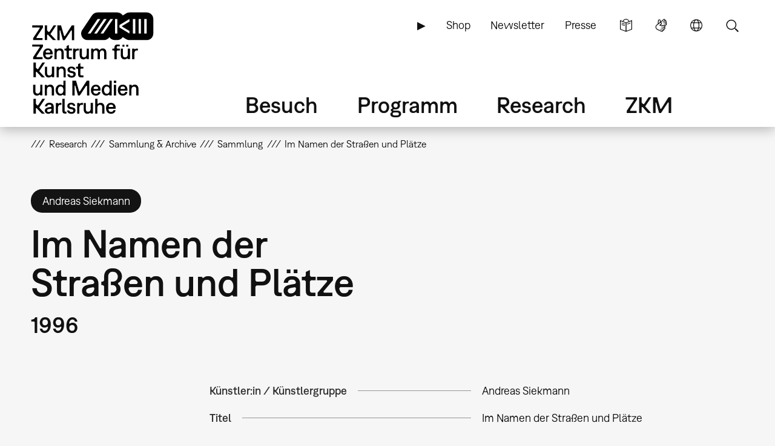

--- FILE ---
content_type: text/html; charset=UTF-8
request_url: https://zkm.de/de/werk/im-namen-der-strassen-und-plaetze
body_size: 10478
content:
<!DOCTYPE html>
<html lang="de" dir="ltr" prefix="og: https://ogp.me/ns#">
  <head>
    <meta charset="utf-8" />
<script>var _paq = _paq || [];(function(){var u=(("https:" == document.location.protocol) ? "https://analytics.zkm.de/" : "http://analytics.zkm.de/");_paq.push(["setSiteId", "5"]);_paq.push(["setTrackerUrl", u+"matomo.php"]);_paq.push(["setDoNotTrack", 1]);_paq.push(["setCustomVariable", 1, "disableCookies", "1", "visit"]);if (!window.matomo_search_results_active) {_paq.push(["trackPageView"]);}_paq.push(["setIgnoreClasses", ["no-tracking","colorbox"]]);_paq.push(["enableLinkTracking"]);var d=document,g=d.createElement("script"),s=d.getElementsByTagName("script")[0];g.type="text/javascript";g.defer=true;g.async=true;g.src=u+"matomo.js";s.parentNode.insertBefore(g,s);})();</script>
<meta name="abstract" content="" />
<link rel="shortlink" href="https://zkm.de/de/node/6303" />
<meta name="robots" content="index, follow" />
<link rel="canonical" href="https://zkm.de/de/werk/im-namen-der-strassen-und-plaetze" />
<meta name="generator" content="Drupal 10 (https://drupal.org)" />
<link rel="apple-touch-icon" sizes="72x72" href="https://zkm.de/themes/custom/zkm/img/icon/zkm_icon_72x72.png" />
<link rel="apple-touch-icon" sizes="76x76" href="https://zkm.de/themes/custom/zkm/img/icon/zkm_icon_76x76.png" />
<link rel="apple-touch-icon" sizes="114x114" href="https://zkm.de/themes/custom/zkm/img/icon/zkm_icon_114x114.png" />
<link rel="apple-touch-icon" sizes="120x120" href="https://zkm.de/themes/custom/zkm/img/icon/zkm_icon_120x120.png" />
<link rel="apple-touch-icon" sizes="144x144" href="https://zkm.de/themes/custom/zkm/img/icon/zkm_icon_144x144.png" />
<link rel="apple-touch-icon" sizes="152x152" href="https://zkm.de/themes/custom/zkm/img/icon/zkm_icon_152x152.png" />
<meta property="og:site_name" content="ZKM" />
<meta property="og:type" content="artwork" />
<meta property="og:url" content="https://zkm.de/de/werk/im-namen-der-strassen-und-plaetze" />
<meta property="og:title" content="Im Namen der Straßen und Plätze" />
<meta property="og:image:url" content="https://zkm.de/themes/custom/zkm/img/icon/zkm-logo-open-graph.png" />
<meta name="twitter:card" content="summary" />
<meta name="twitter:site" content="@zkmkarlsruhe" />
<meta name="twitter:title" content="Im Namen der Straßen und Plätze" />
<meta name="application-name" content="ZKM" />
<meta name="msapplication-tilecolor" content="#FFFFFF" />
<meta name="msapplication-tooltip" content="Forschung, Produktion, Ausstellungen: Das ZKM widmet sich den aktuellen Entwicklungen in Kunst und Gesellschaft in allen Medienformaten und -verfahren." />
<meta name="Generator" content="Drupal 10 (https://www.drupal.org)" />
<meta name="MobileOptimized" content="width" />
<meta name="HandheldFriendly" content="true" />
<meta name="viewport" content="width=device-width, initial-scale=1.0" />
<link rel="icon" href="/themes/custom/zkm/favicon.ico" type="image/vnd.microsoft.icon" />
<link rel="alternate" hreflang="de" href="https://zkm.de/de/werk/im-namen-der-strassen-und-plaetze" />
<link rel="alternate" hreflang="en" href="https://zkm.de/en/artwork/im-namen-der-strassen-und-platze" />

    <title>Im Namen der Straßen und Plätze | ZKM</title>
    <link rel="stylesheet" media="all" href="/sites/default/files/css/css_q1_lIvMbTrHptWXds6sSY9zuGy-O7jFe1iLsaG_x9VM.css?delta=0&amp;language=de&amp;theme=zkm&amp;include=[base64]" />
<link rel="stylesheet" media="all" href="/sites/default/files/css/css_JegBcjDmFBQGF2Y-i3cqEP6rK0o8C1tEPZKp2dSt0F0.css?delta=1&amp;language=de&amp;theme=zkm&amp;include=[base64]" />

    
  </head>
  <body class="path-node path-node-6303 page-node-type-artwork">
    <a href="#main-content" class="visually-hidden focusable skip-link">
      Direkt zum Inhalt
    </a>
    
      <div class="dialog-off-canvas-main-canvas" data-off-canvas-main-canvas>
    <div class="page">




  <div class="page-head">
  <div class="page-head-box-outer">
  <div class="page-head-box-inner">


    <div class="page-head-logo">

              <header class="region region-header">
  <section id="block-sitebranding-3" class="zkm-logo-de block block-system block-system-branding-block">
  <div class="block-box-outer">
  <div class="block-box-inner">

    
        

    
  
  
    <div class="site-logo">
    <a href="/de" title="Startseite" rel="home" class="site-logo"><img src="/themes/custom/zkm/logo.svg" alt="Startseite" /></a>
  </div>
  

  </div>
  </div>
</section><!-- /block -->

</header>
 

      
    </div>

    <div class="page-head-navi">

              <div class="region region-navi-tool">
  <div class="region-box-outer">
  <div class="region-box-inner">
    <section id="block-zkm-toolnavigationde-2" class="block-global-menu-navi-tool ui-menu-control block block-menu navigation menu--navi-tool-de-de" aria-labelledby="block-zkm-toolnavigationde-2-menu">
  <div class="block-box-outer">
  <div class="block-box-inner">

    <header class="block-head">
                  
      <h2 id="block-zkm-toolnavigationde-2-menu">Tool Navigation - DE</h2>
      
    </header>

    <div class="block-body">
      <nav role="navigation">
                    
              <ul class="menu">
                    <li class="menu-item">
        <a href="/de/leichte-sprache" class="language-simple" title="Leichte Sprache (nur in deutsch)" data-drupal-link-system-path="node/57376">Leichte Sprache</a>
              </li>
                <li class="menu-item">
        <a href="/de/gebaerdensprache" class="language-sign" title="Gebärdensprache (nur in deutsch)" data-drupal-link-system-path="node/62380">Gebärdensprache</a>
              </li>
                <li class="menu-item">
        <a href="/de" class="language" title="Sprache" data-ui-menu-link-rel-selector="region-navi-tool-pane" data-ui-menu-link-rel-class="ui-menu-language" data-drupal-link-system-path="&lt;front&gt;">Sprache</a>
              </li>
                <li class="menu-item">
        <a href="/de" class="search" title="Suche" data-ui-menu-link-rel-selector="region-navi-tool-pane" data-ui-menu-link-rel-class="ui-menu-search" data-drupal-link-system-path="&lt;front&gt;">Suche</a>
              </li>
        </ul>
  


            </nav>
    </div>

  </div>
  </div>
</section><!-- /block -->
<section id="block-zkm-linkservicede-2" class="block-global-menu-link-service block block-menu navigation menu--link-service-de-de" aria-labelledby="block-zkm-linkservicede-2-menu">
  <div class="block-box-outer">
  <div class="block-box-inner">

    <header class="block-head">
                  
      <h2 id="block-zkm-linkservicede-2-menu">Link Service DE</h2>
      
    </header>

    <div class="block-body">
      <nav role="navigation">
                    
              <ul class="menu">
                    <li class="menu-item">
        <a href="/de/zkm-digital" title="ZKM digital" data-drupal-link-system-path="node/40421">▶</a>
              </li>
                <li class="menu-item">
        <a href="https://webshop.zkm.de/" title="Shop">Shop</a>
              </li>
                <li class="menu-item">
        <a href="/de/newsletter/subscribe" title="Meldet Euch für unseren Newsletter an!" data-drupal-link-system-path="node/66601">Newsletter</a>
              </li>
                <li class="menu-item">
        <a href="/de/presse" title="Presse" data-drupal-link-system-path="node/3663">Presse</a>
              </li>
        </ul>
  


            </nav>
    </div>

  </div>
  </div>
</section><!-- /block -->

  </div>
  </div>
</div>

      
              <div class="region region-navi-main">
  <div class="region-box-outer">
  <div class="region-box-inner">
    <section id="block-zkm-mainnavigationde" class="block-global-menu-navi-main block block-menu navigation menu--navi-main-de-de" aria-labelledby="block-zkm-mainnavigationde-menu">
  <div class="block-box-outer">
  <div class="block-box-inner">

    <header class="block-head">
                  
      <h2 id="block-zkm-mainnavigationde-menu">Main Navigation - DE</h2>
      
    </header>

    <div class="block-body">
      <nav role="navigation">
                    
              <ul class="menu">
                    <li class="menu-item menu-item--expanded">
        <a href="/de/besuch" title="Alle Infos für Ihren Besuch" data-drupal-link-system-path="node/66766">Besuch</a>
                                <ul class="menu">
                    <li class="menu-item">
        <a href="/de/besuch" title="Alle Infos für Ihren Besuch" data-drupal-link-system-path="node/66766">Übersicht</a>
              </li>
                <li class="menu-item menu-item--expanded">
        <a href="/de/oeffnungszeiten" title="Öffnungszeiten" data-drupal-link-system-path="node/291">Öffnungszeiten</a>
                                <ul class="menu">
                    <li class="menu-item">
        <a href="/de/oeffnungszeiten" title="Öffnungszeiten" data-drupal-link-system-path="node/291">Öffnungszeiten</a>
              </li>
                <li class="menu-item">
        <a href="/de/sonderoeffnungszeiten" title="Sonderöffnungzeiten" data-drupal-link-system-path="node/1762">Sonderöffnungzeiten</a>
              </li>
        </ul>
  
              </li>
                <li class="menu-item menu-item--expanded">
        <a href="/de/eintrittspreise" title="Preise" data-drupal-link-system-path="node/1642">Eintrittspreise</a>
                                <ul class="menu">
                    <li class="menu-item">
        <a href="/de/eintrittspreise" title="Eintrittspreise" data-drupal-link-system-path="node/1642">Eintrittspreise</a>
              </li>
                <li class="menu-item">
        <a href="/de/jahreskarten" title="Jahreskarten" data-drupal-link-system-path="node/1895">Jahreskarten</a>
              </li>
                <li class="menu-item">
        <a href="/de/museums-pass" title="Museums-Pass" data-drupal-link-system-path="node/1904">Museums-Pass</a>
              </li>
        </ul>
  
              </li>
                <li class="menu-item">
        <a href="/de/anfahrt" title="Anfahrt und Parken" data-drupal-link-system-path="node/1630">Anfahrt und Parken</a>
              </li>
                <li class="menu-item menu-item--expanded">
        <a href="/de/vor-ort" title="Vor Ort" data-drupal-link-system-path="node/3607">Vor Ort</a>
                                <ul class="menu">
                    <li class="menu-item">
        <a href="/de/vor-ort" title="Vor Ort" data-drupal-link-system-path="node/3607">Vor Ort</a>
              </li>
                <li class="menu-item">
        <a href="/de/gastronomie" title="Gastronomie" data-drupal-link-system-path="node/1645">Gastronomie</a>
              </li>
                <li class="menu-item">
        <a href="/de/zkm-shop" title="ZKM Shop" data-drupal-link-system-path="node/3210">ZKM Shop</a>
              </li>
                <li class="menu-item">
        <a href="/de/bibliothek" title="Bibliothek" data-drupal-link-system-path="node/1740">Bibliothek</a>
              </li>
                <li class="menu-item">
        <a href="/de/medialounge" title="Medialounge" data-drupal-link-system-path="node/1737">Medialounge</a>
              </li>
        </ul>
  
              </li>
                <li class="menu-item menu-item--expanded">
        <a href="/de/barrierefreiheit" title="Barrierefreiheit" data-drupal-link-system-path="node/69320">Barrierefreiheit</a>
                                <ul class="menu">
                    <li class="menu-item">
        <a href="/de/barrierefreiheit" title="Barrierefreiheit" data-drupal-link-system-path="node/69320">Barrierefreiheit</a>
              </li>
                <li class="menu-item">
        <a href="/de/barrierefreie-wegfuehrung" title="Wegführung" data-drupal-link-system-path="node/1627">Barrierefreie Wegführung</a>
              </li>
                <li class="menu-item">
        <a href="/de/leichte-sprache" title="Leichte Sprache" data-drupal-link-system-path="node/57376">Leichte Sprache</a>
              </li>
                <li class="menu-item">
        <a href="/de/gebaerdensprache" title="Gebärdensprache" data-drupal-link-system-path="node/62380">Gebärdensprache</a>
              </li>
        </ul>
  
              </li>
        </ul>
  
              </li>
                <li class="menu-item menu-item--expanded">
        <a href="/de/programm" title="Programm" data-drupal-link-system-path="node/265">Programm</a>
                                <ul class="menu">
                    <li class="menu-item">
        <a href="/de/programm" title="Übersicht" data-drupal-link-system-path="node/265">Übersicht</a>
              </li>
                <li class="menu-item menu-item--expanded">
        <a href="/de/ausstellungen" title="Ausstellungen" data-drupal-link-system-path="node/40307">Ausstellungen</a>
                                <ul class="menu">
                    <li class="menu-item">
        <a href="/de/ausstellungen" title="Ausstellungen" data-drupal-link-system-path="node/40307">Ausstellungen</a>
              </li>
                <li class="menu-item">
        <a href="/de/zkm-international" title="ZKM international" data-drupal-link-system-path="node/3313">ZKM international</a>
              </li>
        </ul>
  
              </li>
                <li class="menu-item">
        <a href="/de/veranstaltungen" title="Veranstaltungen" data-drupal-link-system-path="node/1639">Veranstaltungen</a>
              </li>
                <li class="menu-item menu-item--expanded">
        <a href="/de/fuehrungen-workshops" title="Führungen &amp; Workshops" data-drupal-link-system-path="node/2879">Führungen &amp; Workshops</a>
                                <ul class="menu">
                    <li class="menu-item">
        <a href="/de/fuehrungen-workshops" title="Öffentliches Programm" data-drupal-link-system-path="node/2879">Führungen &amp; Workshops</a>
              </li>
                <li class="menu-item">
        <a href="/de/fuehrungen-workshops-buchung" title="Führungen &amp; Workshops buchen" data-drupal-link-system-path="node/66991">Führungen &amp; Workshops buchen</a>
              </li>
                <li class="menu-item">
        <a href="/de/fuehrungen-workshops-kindergarten" title="Kindergarten" data-drupal-link-system-path="node/1699">Kindergarten</a>
              </li>
                <li class="menu-item">
        <a href="/de/fuehrungen-workshops-schule" title="Schule" data-drupal-link-system-path="node/4894">Schule</a>
              </li>
        </ul>
  
              </li>
                <li class="menu-item">
        <a href="/de/useum" title="USEUM" data-drupal-link-system-path="node/68039">USEUM</a>
              </li>
                <li class="menu-item">
        <a href="/de/kalender" title="Kalender" data-drupal-link-system-path="node/3589">Kalender</a>
              </li>
                <li class="menu-item">
        <a href="/de/zkm-digital" title="Digitales Angebot" data-drupal-link-system-path="node/40421">Digitales Angebot</a>
              </li>
        </ul>
  
              </li>
                <li class="menu-item menu-item--expanded">
        <a href="/de/research" title="Research" data-drupal-link-system-path="node/270">Research</a>
                                <ul class="menu">
                    <li class="menu-item">
        <a href="/de/research" title="Einstieg" data-drupal-link-system-path="node/270">Übersicht</a>
              </li>
                <li class="menu-item menu-item--expanded">
        <a href="/de/sammlung-archive" class="ui-menu-main-navi-collection" title="Sammlung &amp; Archive" data-drupal-link-system-path="node/273">Sammlung &amp; Archive</a>
                                <ul class="menu">
                    <li class="menu-item">
        <a href="/de/sammlung-archive" title="Übersicht" data-drupal-link-system-path="node/273">Übersicht</a>
              </li>
                <li class="menu-item">
        <a href="/de/sammlung" title="Sammlung" data-drupal-link-system-path="node/3598">Sammlung</a>
              </li>
                <li class="menu-item">
        <a href="/de/archive" title="Archive" data-drupal-link-system-path="node/3701">Archive</a>
              </li>
                <li class="menu-item">
        <a href="/de/personen" title="Personen" data-drupal-link-system-path="node/3610">Personen</a>
              </li>
        </ul>
  
              </li>
                <li class="menu-item menu-item--expanded">
        <a href="/de/hertzlab" title="Künstlerische Forschung" data-drupal-link-system-path="node/3645">Künstlerische Forschung</a>
                                <ul class="menu">
                    <li class="menu-item">
        <a href="/de/gastkuenstlerinnen-im-zkm-hertzlab" title="Gastkünstler:innen &amp; -wissenschaftler:innen" data-drupal-link-system-path="node/306">Humans-in-Residence</a>
              </li>
                <li class="menu-item">
        <a href="/de/open-calls" title="Open Calls" data-drupal-link-system-path="node/4097">Open Calls</a>
              </li>
        </ul>
  
              </li>
                <li class="menu-item">
        <a href="/de/bibliothek" title="Bibliothek" data-drupal-link-system-path="node/1740">Bibliothek</a>
              </li>
                <li class="menu-item">
        <a href="/de/publikationen" title="Publikationen" data-drupal-link-system-path="node/3613">Publikationen</a>
              </li>
                <li class="menu-item">
        <a href="/de/video-audio" title="Video &amp; Audio" data-drupal-link-system-path="node/3627">Video &amp; Audio</a>
              </li>
                <li class="menu-item">
        <a href="/de/leitbild-der-museumskommunikation" title="Bildung &amp; Vermittlung" data-drupal-link-system-path="node/3707">Bildung &amp; Vermittlung</a>
              </li>
                <li class="menu-item">
        <a href="/de/projekte" title="Aktuelle Projekte" data-drupal-link-system-path="node/297">Aktuelle Projekte</a>
              </li>
                <li class="menu-item">
        <a href="/de/themen" title="Schwerpunkte" data-drupal-link-system-path="node/294">Schwerpunkte</a>
              </li>
        </ul>
  
              </li>
                <li class="menu-item menu-item--expanded">
        <a href="/de/das-zkm" title="Über das ZKM" data-drupal-link-system-path="node/276">ZKM</a>
                                <ul class="menu">
                    <li class="menu-item menu-item--expanded">
        <a href="/de/das-zkm" title="Mission" data-drupal-link-system-path="node/276">Übersicht</a>
                                <ul class="menu">
                    <li class="menu-item">
        <a href="/de/entstehung-philosophie" title="Entstehung &amp; Philosophie" data-drupal-link-system-path="node/540">Entstehung &amp; Philosophie</a>
              </li>
                <li class="menu-item">
        <a href="/de/organisation" title="Organisation" data-drupal-link-system-path="node/3604">Organisation</a>
              </li>
        </ul>
  
              </li>
                <li class="menu-item">
        <a href="/de/haltung" title="Unsere Haltung" data-drupal-link-system-path="node/67527">Unsere Haltung</a>
              </li>
                <li class="menu-item">
        <a href="/de/team" title="Team" data-drupal-link-system-path="node/66001">Team</a>
              </li>
                <li class="menu-item">
        <a href="/de/kontakte" title="Kontakte" data-drupal-link-system-path="node/312">Kontakte</a>
              </li>
                <li class="menu-item">
        <a href="/de/jobs" title="Stellenangebote" data-drupal-link-system-path="node/1618">Jobs</a>
              </li>
                <li class="menu-item">
        <a href="/de/ausschreibungen" title="Ausschreibungen" data-drupal-link-system-path="node/2187">Ausschreibungen</a>
              </li>
                <li class="menu-item">
        <a href="/de/presse" title="Presse" data-drupal-link-system-path="node/3663">Presse</a>
              </li>
                <li class="menu-item">
        <a href="/de/standort-vermietung" title="Standort &amp; Vermietung" data-drupal-link-system-path="node/1615">Standort &amp; Vermietung</a>
              </li>
                <li class="menu-item menu-item--expanded">
        <a href="/de/partner" title="Fördern" data-drupal-link-system-path="node/1609">Fördern</a>
                                <ul class="menu">
                    <li class="menu-item">
        <a href="/de/partner" title="Partner &amp; Sponsoren" data-drupal-link-system-path="node/1609">Partner &amp; Sponsoren</a>
              </li>
                <li class="menu-item">
        <a href="/de/foerdergesellschaft-zkm-hfg-ev" title="Fördergesellschaft" data-drupal-link-system-path="node/1612">Fördergesellschaft</a>
              </li>
        </ul>
  
              </li>
        </ul>
  
              </li>
        </ul>
  


            </nav>
    </div>

  </div>
  </div>
</section><!-- /block -->

  </div>
  </div>
</div>

      
              <div class="region region-navi-mobl">
  <div class="region-box-outer">
  <div class="region-box-inner">
    <section id="block-zkm-mobilenavigationde" class="block-global-menu-navi-mobl ui-menu-control block block-menu navigation menu--navi-mobl-de-de" aria-labelledby="block-zkm-mobilenavigationde-menu">
  <div class="block-box-outer">
  <div class="block-box-inner">

    <header class="block-head">
                  
      <h2 id="block-zkm-mobilenavigationde-menu">Mobile Navigation DE</h2>
      
    </header>

    <div class="block-body">
      <nav role="navigation">
                    
              <ul class="menu">
                    <li class="menu-item">
        <a href="/de" title="Menü öffnen" data-ui-menu-link-rel-selector="region-navi-mobl-pane" data-ui-menu-link-rel-class="ui-menu-navi-main-mobl" data-ui-menu-click-behaviour="return-false" data-drupal-link-system-path="&lt;front&gt;">Menü</a>
              </li>
        </ul>
  


            </nav>
    </div>

  </div>
  </div>
</section><!-- /block -->

  </div>
  </div>
</div>

      
    </div>

  </div>  </div>  </div>



  <div class="page-neck">
  <div class="page-neck-box-outer">
  <div class="page-neck-box-inner">


    

          <div class="region region-navi-tool-pane">
  <div class="region-box-outer">
  <div class="region-box-inner">
    <section class="language-switcher-language-url ui-menu-language block block-language block-language-blocklanguage-interface" id="block-languageswitcher" role="navigation">
  <div class="block-box-outer">
  <div class="block-box-inner">

    
        <header class="block-head">
      <h2>Language switcher</h2>
    </header>
        

        <div class="block-body">
      <ul class="links"><li hreflang="de" data-drupal-link-system-path="node/6303" class="is-active" aria-current="page"><a href="/de/werk/im-namen-der-strassen-und-plaetze" class="language-link is-active" title="Sprache wechseln: Deutsch" hreflang="de" data-drupal-link-system-path="node/6303" aria-current="page">Sprache wechseln: Deutsch</a></li><li hreflang="en" data-drupal-link-system-path="node/6303"><a href="/en/artwork/im-namen-der-strassen-und-platze" class="language-link" title="Change Language: English" hreflang="en" data-drupal-link-system-path="node/6303">Change Language: English</a></li></ul>
    </div>
    
  </div>
  </div>
</section><!-- /block -->
<section id="block-zkm-infonavigationde" class="block-global-head-less ui-menu-language block-menu-navi-info block block-menu navigation menu--navi-info-de-de" aria-labelledby="block-zkm-infonavigationde-menu">
  <div class="block-box-outer">
  <div class="block-box-inner">

    <header class="block-head">
                  
      <h2 id="block-zkm-infonavigationde-menu">Info Navigation - DE</h2>
      
    </header>

    <div class="block-body">
      <nav role="navigation">
                    
              <ul class="menu">
                    <li class="menu-item">
        <a href="/de/bienvenue-au-zkm-karlsruhe" data-drupal-link-system-path="node/67533">Bienvenue au ZKM</a>
              </li>
        </ul>
  


            </nav>
    </div>

  </div>
  </div>
</section><!-- /block -->
<section class="bs-views-filter-block-site-index-form ui-menu-search block-global-head-less block block-bs-views-filter block-bs-views-filter-site-index-block" data-drupal-selector="bs-views-filter-block-site-index-form" id="block-bsviewsfiltersiteindexblock">
  <div class="block-box-outer">
  <div class="block-box-inner">

    
        <header class="block-head">
      <h2>Site Search</h2>
    </header>
        

        <div class="block-body">
      <form action="/de/werk/im-namen-der-strassen-und-plaetze" method="post" id="bs-views-filter-block-site-index-form" accept-charset="UTF-8">
  <div class="js-form-item form-item js-form-type-textfield form-type-textfield js-form-item-search-api-fulltext form-item-search-api-fulltext">
      <label for="edit-search-api-fulltext" class="js-form-required form-required">Volltextsuche</label>
        <input placeholder="Webseite durchsuchen..." data-drupal-selector="edit-search-api-fulltext" type="text" id="edit-search-api-fulltext" name="search_api_fulltext" value="" size="60" maxlength="128" class="form-text required" required="required" aria-required="true" />

        </div>
<input autocomplete="off" data-drupal-selector="form-q3rsxoplvnkbdm88-5szn-9hiunjhl2nz8kpyvowjz0" type="hidden" name="form_build_id" value="form-Q3RSXOPLVNkBDM88_5Szn_9HIunjhl2Nz8kPYVoWJZ0" />
<input data-drupal-selector="edit-bs-views-filter-block-site-index-form" type="hidden" name="form_id" value="bs_views_filter_block_site_index_form" />
<input data-drupal-selector="edit-honeypot-time" type="hidden" name="honeypot_time" value="6cdDf4nt3gZGmfmasBDBXd6ItCUbVMomJbNEpZCUoOQ" />
<div data-drupal-selector="edit-actions" class="form-actions js-form-wrapper form-wrapper" id="edit-actions"><input data-drupal-selector="edit-submit" type="submit" id="edit-submit" name="op" value="Suche" class="button js-form-submit form-submit" />
</div>
<div class="url-textfield js-form-wrapper form-wrapper" style="display: none !important;"><div class="js-form-item form-item js-form-type-textfield form-type-textfield js-form-item-url form-item-url">
      <label for="edit-url">Bitte dieses Feld leer lassen</label>
        <input autocomplete="off" data-drupal-selector="edit-url" type="text" id="edit-url" name="url" value="" size="20" maxlength="128" class="form-text" />

        </div>
</div>

</form>

    </div>
    
  </div>
  </div>
</section><!-- /block -->

  </div>
  </div>
</div>

    

    

          <div class="region region-navi-mobl-pane">
  <div class="region-box-outer">
  <div class="region-box-inner">
    <section id="block-zkm-toolnavigationde" class="block-global-menu-navi-tool ui-menu-navi-main-mobl ui-menu-control block block-menu navigation menu--navi-tool-de-de" aria-labelledby="block-zkm-toolnavigationde-menu">
  <div class="block-box-outer">
  <div class="block-box-inner">

    <header class="block-head">
                  
      <h2 id="block-zkm-toolnavigationde-menu">Tool Navigation - DE</h2>
      
    </header>

    <div class="block-body">
      <nav role="navigation">
                    
              <ul class="menu">
                    <li class="menu-item">
        <a href="/de/leichte-sprache" class="language-simple" title="Leichte Sprache (nur in deutsch)" data-drupal-link-system-path="node/57376">Leichte Sprache</a>
              </li>
                <li class="menu-item">
        <a href="/de/gebaerdensprache" class="language-sign" title="Gebärdensprache (nur in deutsch)" data-drupal-link-system-path="node/62380">Gebärdensprache</a>
              </li>
                <li class="menu-item">
        <a href="/de" class="language" title="Sprache" data-ui-menu-link-rel-selector="region-navi-tool-pane" data-ui-menu-link-rel-class="ui-menu-language" data-drupal-link-system-path="&lt;front&gt;">Sprache</a>
              </li>
                <li class="menu-item">
        <a href="/de" class="search" title="Suche" data-ui-menu-link-rel-selector="region-navi-tool-pane" data-ui-menu-link-rel-class="ui-menu-search" data-drupal-link-system-path="&lt;front&gt;">Suche</a>
              </li>
        </ul>
  


            </nav>
    </div>

  </div>
  </div>
</section><!-- /block -->
<section id="block-zkm-linkservicede" class="block-global-menu-link-service ui-menu-navi-main-mobl block block-menu navigation menu--link-service-de-de" aria-labelledby="block-zkm-linkservicede-menu">
  <div class="block-box-outer">
  <div class="block-box-inner">

    <header class="block-head">
                  
      <h2 id="block-zkm-linkservicede-menu">Link Service DE</h2>
      
    </header>

    <div class="block-body">
      <nav role="navigation">
                    
              <ul class="menu">
                    <li class="menu-item">
        <a href="/de/zkm-digital" title="ZKM digital" data-drupal-link-system-path="node/40421">▶</a>
              </li>
                <li class="menu-item">
        <a href="https://webshop.zkm.de/" title="Shop">Shop</a>
              </li>
                <li class="menu-item">
        <a href="/de/newsletter/subscribe" title="Meldet Euch für unseren Newsletter an!" data-drupal-link-system-path="node/66601">Newsletter</a>
              </li>
                <li class="menu-item">
        <a href="/de/presse" title="Presse" data-drupal-link-system-path="node/3663">Presse</a>
              </li>
        </ul>
  


            </nav>
    </div>

  </div>
  </div>
</section><!-- /block -->
<section id="block-zkm-mainnavigationde-2" class="block-global-menu-navi-main-mobl ui-menu-navi-main-mobl block block-menu navigation menu--navi-main-de-de" aria-labelledby="block-zkm-mainnavigationde-2-menu">
  <div class="block-box-outer">
  <div class="block-box-inner">

    <header class="block-head">
                  
      <h2 id="block-zkm-mainnavigationde-2-menu">Main Navigation - DE</h2>
      
    </header>

    <div class="block-body">
      <nav role="navigation">
                    
              <ul class="menu">
                    <li class="menu-item menu-item--expanded">
        <a href="/de/besuch" title="Alle Infos für Ihren Besuch" data-drupal-link-system-path="node/66766">Besuch</a>
                                <ul class="menu">
                    <li class="menu-item">
        <a href="/de/besuch" title="Alle Infos für Ihren Besuch" data-drupal-link-system-path="node/66766">Übersicht</a>
              </li>
                <li class="menu-item menu-item--collapsed">
        <a href="/de/oeffnungszeiten" title="Öffnungszeiten" data-drupal-link-system-path="node/291">Öffnungszeiten</a>
              </li>
                <li class="menu-item menu-item--collapsed">
        <a href="/de/eintrittspreise" title="Preise" data-drupal-link-system-path="node/1642">Eintrittspreise</a>
              </li>
                <li class="menu-item">
        <a href="/de/anfahrt" title="Anfahrt und Parken" data-drupal-link-system-path="node/1630">Anfahrt und Parken</a>
              </li>
                <li class="menu-item menu-item--expanded">
        <a href="/de/vor-ort" title="Vor Ort" data-drupal-link-system-path="node/3607">Vor Ort</a>
                                <ul class="menu">
                    <li class="menu-item">
        <a href="/de/vor-ort" title="Vor Ort" data-drupal-link-system-path="node/3607">Vor Ort</a>
              </li>
                <li class="menu-item">
        <a href="/de/gastronomie" title="Gastronomie" data-drupal-link-system-path="node/1645">Gastronomie</a>
              </li>
                <li class="menu-item">
        <a href="/de/zkm-shop" title="ZKM Shop" data-drupal-link-system-path="node/3210">ZKM Shop</a>
              </li>
                <li class="menu-item">
        <a href="/de/bibliothek" title="Bibliothek" data-drupal-link-system-path="node/1740">Bibliothek</a>
              </li>
                <li class="menu-item">
        <a href="/de/medialounge" title="Medialounge" data-drupal-link-system-path="node/1737">Medialounge</a>
              </li>
        </ul>
  
              </li>
                <li class="menu-item menu-item--collapsed">
        <a href="/de/barrierefreiheit" title="Barrierefreiheit" data-drupal-link-system-path="node/69320">Barrierefreiheit</a>
              </li>
        </ul>
  
              </li>
                <li class="menu-item menu-item--expanded">
        <a href="/de/programm" title="Programm" data-drupal-link-system-path="node/265">Programm</a>
                                <ul class="menu">
                    <li class="menu-item">
        <a href="/de/programm" title="Übersicht" data-drupal-link-system-path="node/265">Übersicht</a>
              </li>
                <li class="menu-item menu-item--collapsed">
        <a href="/de/ausstellungen" title="Ausstellungen" data-drupal-link-system-path="node/40307">Ausstellungen</a>
              </li>
                <li class="menu-item">
        <a href="/de/veranstaltungen" title="Veranstaltungen" data-drupal-link-system-path="node/1639">Veranstaltungen</a>
              </li>
                <li class="menu-item menu-item--collapsed">
        <a href="/de/fuehrungen-workshops" title="Führungen &amp; Workshops" data-drupal-link-system-path="node/2879">Führungen &amp; Workshops</a>
              </li>
                <li class="menu-item">
        <a href="/de/useum" title="USEUM" data-drupal-link-system-path="node/68039">USEUM</a>
              </li>
                <li class="menu-item">
        <a href="/de/kalender" title="Kalender" data-drupal-link-system-path="node/3589">Kalender</a>
              </li>
                <li class="menu-item">
        <a href="/de/zkm-digital" title="Digitales Angebot" data-drupal-link-system-path="node/40421">Digitales Angebot</a>
              </li>
        </ul>
  
              </li>
                <li class="menu-item menu-item--expanded">
        <a href="/de/research" title="Research" data-drupal-link-system-path="node/270">Research</a>
                                <ul class="menu">
                    <li class="menu-item">
        <a href="/de/research" title="Einstieg" data-drupal-link-system-path="node/270">Übersicht</a>
              </li>
                <li class="menu-item menu-item--expanded">
        <a href="/de/sammlung-archive" class="ui-menu-main-navi-collection" title="Sammlung &amp; Archive" data-drupal-link-system-path="node/273">Sammlung &amp; Archive</a>
                                <ul class="menu">
                    <li class="menu-item">
        <a href="/de/sammlung-archive" title="Übersicht" data-drupal-link-system-path="node/273">Übersicht</a>
              </li>
                <li class="menu-item">
        <a href="/de/sammlung" title="Sammlung" data-drupal-link-system-path="node/3598">Sammlung</a>
              </li>
                <li class="menu-item">
        <a href="/de/archive" title="Archive" data-drupal-link-system-path="node/3701">Archive</a>
              </li>
                <li class="menu-item">
        <a href="/de/personen" title="Personen" data-drupal-link-system-path="node/3610">Personen</a>
              </li>
        </ul>
  
              </li>
                <li class="menu-item menu-item--collapsed">
        <a href="/de/hertzlab" title="Künstlerische Forschung" data-drupal-link-system-path="node/3645">Künstlerische Forschung</a>
              </li>
                <li class="menu-item">
        <a href="/de/bibliothek" title="Bibliothek" data-drupal-link-system-path="node/1740">Bibliothek</a>
              </li>
                <li class="menu-item">
        <a href="/de/publikationen" title="Publikationen" data-drupal-link-system-path="node/3613">Publikationen</a>
              </li>
                <li class="menu-item">
        <a href="/de/video-audio" title="Video &amp; Audio" data-drupal-link-system-path="node/3627">Video &amp; Audio</a>
              </li>
                <li class="menu-item">
        <a href="/de/leitbild-der-museumskommunikation" title="Bildung &amp; Vermittlung" data-drupal-link-system-path="node/3707">Bildung &amp; Vermittlung</a>
              </li>
                <li class="menu-item">
        <a href="/de/projekte" title="Aktuelle Projekte" data-drupal-link-system-path="node/297">Aktuelle Projekte</a>
              </li>
                <li class="menu-item">
        <a href="/de/themen" title="Schwerpunkte" data-drupal-link-system-path="node/294">Schwerpunkte</a>
              </li>
        </ul>
  
              </li>
                <li class="menu-item menu-item--expanded">
        <a href="/de/das-zkm" title="Über das ZKM" data-drupal-link-system-path="node/276">ZKM</a>
                                <ul class="menu">
                    <li class="menu-item menu-item--collapsed">
        <a href="/de/das-zkm" title="Mission" data-drupal-link-system-path="node/276">Übersicht</a>
              </li>
                <li class="menu-item">
        <a href="/de/haltung" title="Unsere Haltung" data-drupal-link-system-path="node/67527">Unsere Haltung</a>
              </li>
                <li class="menu-item">
        <a href="/de/team" title="Team" data-drupal-link-system-path="node/66001">Team</a>
              </li>
                <li class="menu-item">
        <a href="/de/kontakte" title="Kontakte" data-drupal-link-system-path="node/312">Kontakte</a>
              </li>
                <li class="menu-item">
        <a href="/de/jobs" title="Stellenangebote" data-drupal-link-system-path="node/1618">Jobs</a>
              </li>
                <li class="menu-item">
        <a href="/de/ausschreibungen" title="Ausschreibungen" data-drupal-link-system-path="node/2187">Ausschreibungen</a>
              </li>
                <li class="menu-item">
        <a href="/de/presse" title="Presse" data-drupal-link-system-path="node/3663">Presse</a>
              </li>
                <li class="menu-item">
        <a href="/de/standort-vermietung" title="Standort &amp; Vermietung" data-drupal-link-system-path="node/1615">Standort &amp; Vermietung</a>
              </li>
                <li class="menu-item menu-item--collapsed">
        <a href="/de/partner" title="Fördern" data-drupal-link-system-path="node/1609">Fördern</a>
              </li>
        </ul>
  
              </li>
        </ul>
  


            </nav>
    </div>

  </div>
  </div>
</section><!-- /block -->

  </div>
  </div>
</div>

    

  </div>  </div>  </div>



  <div class="page-body">
  <div class="page-body-box-outer">
  <div class="page-body-box-inner">


          <div class="region region-navi-path">
  <div class="region-box-outer">
  <div class="region-box-inner">
    <section class="views-element-container block block-views block-views-blocknode-breadcrumb-global-block-1" id="block-zkm-views-block-node-breadcrumb-global-block-1">
  <div class="block-box-outer">
  <div class="block-box-inner">

    
        

        <div class="block-body">
      <div><div class="view view-node-breadcrumb-global view-id-node_breadcrumb_global view-display-id-block_1 js-view-dom-id-c1e2af830a96819c7b6fde43b6455e01524f4cf3850324d8f677e0ec4d694997">
  
    
      
      <div class="view-content">
      
<nav class="breadcrumb" role="navigation" aria-labelledby="system-breadcrumb">
  
          <ol itemscope itemtype="https://schema.org/BreadcrumbList">
<li itemprop="itemListElement" itemscope itemtype="https://schema.org/ListItem">
		  	  <a itemprop="item" href="/de/research"><span itemprop="name">Research</span></a>	<meta itemprop="position" content="" />
</li>

<li itemprop="itemListElement" itemscope itemtype="https://schema.org/ListItem">
		  	  <a itemprop="item" href="/de/sammlung-archive"><span itemprop="name">Sammlung &amp; Archive</span></a>	<meta itemprop="position" content="" />
</li>

<li itemprop="itemListElement" itemscope itemtype="https://schema.org/ListItem">
		  	  <a itemprop="item" href="/de/sammlung"><span itemprop="name">Sammlung</span></a>	<meta itemprop="position" content="" />
</li>

<li itemprop="itemListElement" itemscope itemtype="https://schema.org/ListItem">
		  	  Im Namen der Straßen und Plätze	<meta itemprop="position" content="" />
</li>
</ol>
    
</nav>




    </div>
  
          </div>
</div>

    </div>
    
  </div>
  </div>
</section><!-- /block -->

  </div>
  </div>
</div>

    

    

    

    <div class="main-aside">


      <a id="main-content" class="skip-link-target" tabindex="-1"></a>

              <div class="region region-help">
  <div class="region-box-outer">
  <div class="region-box-inner">
    <div data-drupal-messages-fallback class="hidden"></div>

  </div>
  </div>
</div>

      

              <main class="region region-content">
  <section id="block-mainpagecontent" class="block block-system block-system-main-block">
  <div class="block-box-outer">
  <div class="block-box-inner">

    
        

        <div class="block-body">
      <div class="node node--type-artwork node--id-6303 node--view-mode-full">

  
  
      
  
</div>

    </div>
    
  </div>
  </div>
</section><!-- /block -->
<section class="views-element-container block block-views block-views-blocknode-block-1" id="block-views-block-node-block-1">
  <div class="block-box-outer">
  <div class="block-box-inner">

    
        

        <div class="block-body">
      <div>
<div class="view-wrapper view-node view-id-node view-display-id-block_1 js-view-dom-id-f7ae52743342830a615cb1869670368d05808408a2665977a47ef1379bb61758">
  
    
      
      <div class="view-content">
          <div class="views-row"><article class="node node--type-artwork node--id-6303 node--view-mode-node-detail global-node-menu-dsp-default">

  
  
      
<header  class="group-node-head gnh-lyt-var-1">
    
<div  class="group-header-data">
    
  <div class="fld-dsply-mkz clearfix text-formatted field field--name-field-artwork-artist-info-cln field--type-text-long field--label-hidden field__items">
        <div class="field__item">Andreas Siekmann</div>
  </div>
  <div class="field field--name-field-artwork-title-orgnl-cln field--type-string field--label-hidden field__items">
        <h1 class="field__item">Im Namen der Straßen und Plätze</h1>
  </div>
  <div class="field field--name-field-artwork-date-year-cln field--type-integer field--label-hidden field__items">
        <h2 class="field__item">1996</h2>
  </div>
  </div>
  </header>
<div  class="group-node-body gnb-lyt-var-1">
    
<div  class="group-area-article">
    
<div  class="group-section-main">
    
  <dl class="clearfix text-formatted field field--name-field-artwork-artist-information field--type-text-long field--label-above field__items">
    <dt class="field__label">Künstler:in / Künstlergruppe</dt>
        <dd class="field__item">Andreas Siekmann</dd>
  </dl>
  <dl class="field field--name-field-artwork-title-original field--type-string field--label-above field__items">
    <dt class="field__label">Titel</dt>
        <dd class="field__item">Im Namen der Straßen und Plätze</dd>
  </dl>
  <dl class="field field--name-field-artwork-date-year field--type-integer field--label-above field__items">
    <dt class="field__label">Jahr</dt>
        <dd class="field__item">1996</dd>
  </dl>
  <dl class="lst-dsply-pln field field--name-field-artwork-medium field--type-list-string field--label-above field__items">
    <dt class="field__label">Kategorie</dt>
        <dd class="field__item">Zeichnung</dd>
  </dl>
  <dl class="lst-dsply-pln field field--name-field-artwork-format field--type-list-string field--label-above field__items">
    <dt class="field__label">Format</dt>
        <dd class="field__item">Handzeichnung</dd>
  </dl>
  <dl class="clearfix text-formatted field field--name-field-artwork-material field--type-text-long field--label-above field__items">
    <dt class="field__label">Material / Technik</dt>
        <dd class="field__item">Filzstift auf Tapete, 2-teilig</dd>
  </dl>
  <dl class="field field--name-field-artwork-measurement field--type-string field--label-above field__items">
    <dt class="field__label">Maße / Dauer</dt>
        <dd class="field__item">Teil 1: 54 x 350 cm; Teil 2: 54 x 90 cm</dd>
  </dl>
  <dl class="clearfix text-formatted field field--name-field-artwork-collection field--type-text-long field--label-above field__items">
    <dt class="field__label">Sammlung</dt>
        <dd class="field__item">ZKM |&nbsp;Zentrum für Kunst und Medien Karlsruhe</dd>
  </dl>
  </div>
  </div>
  </div>
<footer  class="group-node-foot gnf-lyt-var-1">
    
<div  class="group-section-footer">
    
  <div class="lst-dsply-tag lbl-dsply-mkz field field--name-field-artwork-rel-person field--type-entity-reference field--label-above">
    <h2 class="field__label">Künstler:innen</h2>
    <ul class="field__items">
        <li class="field__item"><a href="/de/personen/andreas-siekmann" hreflang="de">Andreas Siekmann</a></li>
    </ul>
  </div>
  <div class="lst-dsply-tsr lbl-dsply-mkz field field--name-field-artwork-view-artwrk-by-prs field--type-viewsreference field--label-hidden field__items">
        <div class="field__item"><div class="views-element-container"><div class="view-global-display-flex view-global-display-flex-4 view-global-node-teaser view--blazy view view-node-artwork view-id-node_artwork view-display-id-block_6 js-view-dom-id-d2ebe1de51c10e17684b6ebd30afc750ac7e2c9a79a77f11b5129d683ac1ca03">
  
    
      
  
          </div>
</div>
</div>
  </div>
  </div>
  </footer>
  
</article>
</div>

    </div>
  
          </div>
</div>

    </div>
    
  </div>
  </div>
</section><!-- /block -->

</main>
 

      

      

    </div>

    

    

    

        

        

        

        

        

        

        

        

        

        

        

        

        

    

    

    

    

    

  </div>  </div>  </div>

  <div class="page-foot">
  <div class="page-foot-box-outer">
  <div class="page-foot-box-inner">


          <div class="region region-navi-meta">
  <div class="region-box-outer">
  <div class="region-box-inner">
    <section id="block-zkm-metanavigationde" class="block-global-menu-navi-meta block block-menu navigation menu--navi-meta-de-de" aria-labelledby="block-zkm-metanavigationde-menu">
  <div class="block-box-outer">
  <div class="block-box-inner">

    <header class="block-head">
                  
      <h2 id="block-zkm-metanavigationde-menu">Meta Navigation - DE</h2>
      
    </header>

    <div class="block-body">
      <nav role="navigation">
                    
              <ul class="menu">
                    <li class="menu-item">
        <a href="/de/impressum" title="Impressum" data-drupal-link-system-path="node/1621">Impressum</a>
              </li>
                <li class="menu-item">
        <a href="/de/datenschutzhinweise" title="Datenschutz" data-drupal-link-system-path="node/1624">Datenschutz</a>
              </li>
                <li class="menu-item">
        <a href="/de/erklaerung-zur-barrierefreiheit" title="Barrierefreiheit" data-drupal-link-system-path="node/41624">Erklärung zur Barrierefreiheit</a>
              </li>
        </ul>
  


            </nav>
    </div>

  </div>
  </div>
</section><!-- /block -->
<section id="block-zkm-linksocial" class="block-global-menu-link-social block block-menu navigation menu--link-social" aria-labelledby="block-zkm-linksocial-menu">
  <div class="block-box-outer">
  <div class="block-box-inner">

    <header class="block-head">
                  
      <h2 id="block-zkm-linksocial-menu">Link Social</h2>
      
    </header>

    <div class="block-body">
      <nav role="navigation">
                    
              <ul class="menu">
                    <li class="menu-item">
        <a href="https://www.facebook.com/zkmkarlsruhe" class="icon facebook" target="_blank">FaceBook</a>
              </li>
                <li class="menu-item">
        <a href="https://instagram.com/zkmkarlsruhe/" class="icon instagram" target="_blank">Instagram</a>
              </li>
                <li class="menu-item">
        <a href="https://www.youtube.com/user/ZKMkarlsruhe" class="icon youtube" target="_blank">YouTube</a>
              </li>
                <li class="menu-item">
        <a href="https://www.tiktok.com/@zkmkarlsruhe" class="icon tiktok">TikTok</a>
              </li>
                <li class="menu-item">
        <a href="https://www.linkedin.com/company/zkm-zentrum-f%C3%BCr-kunst-und-medien" class="icon linkedin">LinkedIn</a>
              </li>
                <li class="menu-item">
        <a href="https://itunes.apple.com/de/artist/zentrum-f%C3%BCr-kunst-und-medien-karlsruhe/1280874173?mt=2" target="_blank">Podcasts</a>
              </li>
        </ul>
  


            </nav>
    </div>

  </div>
  </div>
</section><!-- /block -->

  </div>
  </div>
</div>

    

          <div class="region region-navi-main-foot">
  <div class="region-box-outer">
  <div class="region-box-inner">
    <section class="views-element-container block-global-block-contact block-global-head-less block block-views block-views-blockblock-contact-block-2" id="block-views-block-block-contact-block-2">
  <div class="block-box-outer">
  <div class="block-box-inner">

    
        <header class="block-head">
      <h2>Footer</h2>
    </header>
        

        <div class="block-body">
      <div><div class="view view-block-contact view-id-block_contact view-display-id-block_2 js-view-dom-id-1e581461caea91877d36b98e2e52775716725fad3a619ee15c4b1df58c50b654">
  
    
      
      <div class="view-content">
          <div class="views-row"><div class="views-field views-field-rendered-entity"><div class="field-content">
  <div class="field field--name-field-block-contact-headline field--type-string field--label-hidden field__items">
        <h3 class="field__item">ZKM | Zentrum für Kunst und Medien</h3>
  </div>
  <div class="clearfix text-formatted field field--name-field-block-contact-text field--type-text-long field--label-hidden field__items">
        <div class="field__item"><p>Lorenzstraße 19<br>76135 Karlsruhe</p><p>+49 (0) 721 - 8100 - 1200<br><a href="mailto:info@zkm.de">info@zkm.de</a></p></div>
  </div></div></div></div>

    </div>
  
          </div>
</div>

    </div>
    
  </div>
  </div>
</section><!-- /block -->

  </div>
  </div>
</div>

    

          <footer class="region region-footer">
  <section class="views-element-container block-global-head-less block block-views block-views-blocknode-organization-block-10" id="block-views-block-node-organization-block-10">
  <div class="block-box-outer">
  <div class="block-box-inner">

    
        <header class="block-head">
      <h2>Organization</h2>
    </header>
        

        <div class="block-body">
      <div><div class="view-organization-footer view view-node-organization view-id-node_organization view-display-id-block_10 js-view-dom-id-208c244d8d033c046827816250d195505e0c235eb2f5cadfe9623154b8481668">
  
    
      
      <div class="view-content">
      <div class="item-list">
      <h3>Stifter des ZKM</h3>
  
  <ul>

          <li><div class="views-field views-field-field-organization-logo-inv"><div class="field-content"><a href="https://mwk.baden-wuerttemberg.de" title="Ministerium für Wissenschaft, Forschung und Kunst Baden-Württemberg" target="_blank">  <img loading="lazy" src="/system/files/styles/node_orgnztn_logo_sml/private/field_organization_logo_inv/2024/11/07/100817/BaWue_MWK_Logo_rgb_pos.png?itok=OvgG5pa-" width="540" height="100" alt="Logo des Ministeriums für Forschung, Wissenschaft und Kunst Baden Württemberg" class="image-style-node-orgnztn-logo-sml" />


</a></div></div></li>
          <li><div class="views-field views-field-field-organization-logo-inv"><div class="field-content"><a href="https://www.karlsruhe.de" title="Stadt Karlsruhe" target="_blank">  <img loading="lazy" src="/system/files/styles/node_orgnztn_logo_sml/private/field_organization_logo_inv/2024/12/09/153242/Logo_Stadt-Karlsruhe_schwarz.png?itok=6s21irL-" width="98" height="100" alt="Logo der Stadt Karlsruhe" class="image-style-node-orgnztn-logo-sml" />


</a></div></div></li>
    
  </ul>

</div>
<div class="item-list">
      <h3>Partner des ZKM</h3>
  
  <ul>

          <li><div class="views-field views-field-field-organization-logo-inv"><div class="field-content"><a href="https://www.enbw.com" title="EnBW AG" target="_blank">  <img loading="lazy" src="/system/files/styles/node_orgnztn_logo_sml/private/field_organization_logo_inv/2024/04/26/174743/enbw_logo_standard_schwarz_lab.png?itok=9TyB5JP5" width="559" height="100" alt="Das Logo der enBW" class="image-style-node-orgnztn-logo-sml" />


</a></div></div></li>
    
  </ul>

</div>
<div class="item-list">
      <h3>Medienpartner</h3>
  
  <ul>

          <li><div class="views-field views-field-field-organization-logo-inv"><div class="field-content"><a href="https://www.monopol-magazin.de/" title="monopol Magazin für Kunst und Leben " target="_blank">  <img loading="lazy" src="/system/files/styles/node_orgnztn_logo_sml/private/field_organization_logo_inv/2024/04/23/161020/mnp_logo_schwarz.jpeg?itok=OT2-Q3HB" width="432" height="100" alt="monopol Magazin für Kunst und Leben" class="image-style-node-orgnztn-logo-sml" />


</a></div></div></li>
          <li><div class="views-field views-field-field-organization-logo-inv"><div class="field-content"><a href="https://www.ard.de/" title="ARD" target="_blank">  <img loading="lazy" src="/system/files/styles/node_orgnztn_logo_sml/private/field_organization_logo_inv/2024/04/23/160848/ard_logo_schwarz.png?itok=GwjKYXpl" width="340" height="100" alt="Logo ARD" class="image-style-node-orgnztn-logo-sml" />


</a></div></div></li>
          <li><div class="views-field views-field-field-organization-logo-inv"><div class="field-content"><a href="https://www.arte.tv/de" title="arte" target="_blank">  <img loading="lazy" src="/system/files/styles/node_orgnztn_logo_sml/private/field_organization_logo_inv/2024/04/23/161456/arte_logo_sw.png?itok=BJ3ClAW_" width="405" height="100" alt="Logo arte" class="image-style-node-orgnztn-logo-sml" />


</a></div></div></li>
          <li><div class="views-field views-field-field-organization-logo-inv"><div class="field-content"><a href="https://www.swr.de/swrkultur/" title="SWR Kultur" target="_blank">  <img loading="lazy" src="/system/files/styles/node_orgnztn_logo_sml/private/field_organization_logo_inv/2024/11/07/102025/SWR_Kultur_Logo_4c_schwarz.jpg?itok=iTp3QINv" width="207" height="100" alt="SWR Kultur" class="image-style-node-orgnztn-logo-sml" />


</a></div></div></li>
          <li><div class="views-field views-field-field-organization-logo-inv"><div class="field-content"><a href="https://www.kulturinkarlsruhe.de/" title="Kultur in Karlsruhe" target="_blank">  <img loading="lazy" src="/system/files/styles/node_orgnztn_logo_sml/private/field_organization_logo_inv/2025/07/31/171036/smka_1678_siegel_schwarz_rgb.png?itok=QfnehPnu" width="100" height="100" alt="Logo Kultur in Karlsruhe" class="image-style-node-orgnztn-logo-sml" />


</a></div></div></li>
    
  </ul>

</div>
<div class="item-list">
      <h3>Mobilitätspartner</h3>
  
  <ul>

          <li><div class="views-field views-field-field-organization-logo-inv"><div class="field-content"><a href="https://www.bwegt.de/" title="bwegt plus" target="_blank">  <img loading="lazy" src="/system/files/styles/node_orgnztn_logo_sml/private/field_organization_logo_inv/2024/04/23/162010/bwegt_plus_positiv_weiss.png?itok=oyKOsm3g" width="272" height="100" alt="Logo bwegt plus" class="image-style-node-orgnztn-logo-sml" />


</a></div></div></li>
    
  </ul>

</div>
<div class="item-list">
      <h3>Weitere Institutionen im Hallenbau</h3>
  
  <ul>

          <li><div class="views-field views-field-field-organization-logo-inv"><div class="field-content"><a href="https://www.hfg-karlsruhe.de/" title="Staatliche Hochschule für Gestaltung Karlsruhe (HfG)" target="_blank">  <img loading="lazy" src="/system/files/styles/node_orgnztn_logo_sml/private/field_organization_logo_inv/2024/04/23/164032/hfglogo_0000_ebene-1.png?itok=JNROzEl0" width="714" height="100" alt="Logo der Staatlichen Hochschule für Gestaltung Karlsruhe (HfG)" class="image-style-node-orgnztn-logo-sml" />


</a></div></div></li>
          <li><div class="views-field views-field-field-organization-logo-inv"><div class="field-content"><a href="https://staedtische-galerie.de/" title="Städtische Galerie Karlsruhe" target="_blank">  <img loading="lazy" src="/system/files/styles/node_orgnztn_logo_sml/private/field_organization_logo_inv/2024/06/14/112254/logos_hallenbau_20231213-1_sgk.png?itok=7h6ywi54" width="454" height="100" alt="Logo Städtische Galerie Karlsruhe" class="image-style-node-orgnztn-logo-sml" />


</a></div></div></li>
          <li><div class="views-field views-field-field-organization-logo-inv"><div class="field-content"><a href="https://www.kunsthalle-karlsruhe.de/" title="Staatliche Kunsthalle Karlsruhe" target="_blank">  <img loading="lazy" src="/system/files/styles/node_orgnztn_logo_sml/private/field_organization_logo_inv/2024/04/29/163220/skk.png?itok=WOcFYVAR" width="196" height="100" alt="Logo Staatliche Kunsthalle Karlsruhe" class="image-style-node-orgnztn-logo-sml" />


</a></div></div></li>
    
  </ul>

</div>
<div class="item-list">
  
  <ul>

          <li><div class="views-field views-field-field-organization-logo-inv"><div class="field-content"><a href="https://www.charta-der-vielfalt.de/" title="Charta der Vielfalt" target="_blank">  <img loading="lazy" src="/system/files/styles/node_orgnztn_logo_sml/private/field_organization_logo_inv/2024/04/26/174859/cdv-logo.jpeg?itok=-O0wmSzr" width="314" height="100" alt="Logo Charta der Vielfalt" class="image-style-node-orgnztn-logo-sml" />


</a></div></div></li>
          <li><div class="views-field views-field-field-organization-logo-inv"><div class="field-content"><a href="https://www.cityofmediaarts.de/" title="City of Media Arts Karlsruhe" target="_blank">  <img loading="lazy" src="/system/files/styles/node_orgnztn_logo_sml/private/field_organization_logo_inv/2024/07/10/121442/logo_karlsruhe-unesco_rgb_400px.jpg?itok=mogqz2sI" width="159" height="100" alt="Logo Karlsruhe City of Media Arts" class="image-style-node-orgnztn-logo-sml" />


</a></div></div></li>
    
  </ul>

</div>

    </div>
  
          </div>
</div>

    </div>
    
  </div>
  </div>
</section><!-- /block -->

</footer>
 

    


  </div>  </div>  </div>



  <div class="page-toes">
  <div class="page-toes-box-outer">
  <div class="page-toes-box-inner">


          <div class="region region-area-widget">
  <div class="region-box-outer">
  <div class="region-box-inner">
    <section class="views-element-container block-global-head-less block block-views block-views-blocknode-dialog-block-1" id="block-views-block-node-dialog-block-1">
  <div class="block-box-outer">
  <div class="block-box-inner">

    
        <header class="block-head">
      <h2>Dialog</h2>
    </header>
        

        <div class="block-body">
      <div><div class="view view-node-dialog view-id-node_dialog view-display-id-block_1 js-view-dom-id-a94351a27e33dc9796a1fe8474f28d1885bbed784bcc780a1c59dd6019b2e088">
  
    
      
  
          </div>
</div>

    </div>
    
  </div>
  </div>
</section><!-- /block -->

  </div>
  </div>
</div>

    

  </div>  </div>  </div>



</div>

  </div>

    
    <script type="application/json" data-drupal-selector="drupal-settings-json">{"path":{"baseUrl":"\/","pathPrefix":"de\/","currentPath":"node\/6303","currentPathIsAdmin":false,"isFront":false,"currentLanguage":"de"},"pluralDelimiter":"\u0003","suppressDeprecationErrors":true,"ajaxPageState":{"libraries":"[base64]","theme":"zkm","theme_token":null},"ajaxTrustedUrl":{"form_action_p_pvdeGsVG5zNF_XLGPTvYSKCf43t8qZYSwcfZl2uzM":true},"back_to_top":{"back_to_top_button_trigger":100,"back_to_top_speed":1200,"back_to_top_prevent_on_mobile":true,"back_to_top_prevent_in_admin":false,"back_to_top_button_type":"image","back_to_top_button_text":"Zur\u00fcck nach oben"},"colorbox":{"transition":"elastic","speed":350,"opacity":1,"slideshow":true,"slideshowAuto":false,"slideshowSpeed":2500,"slideshowStart":"Slideshow starten","slideshowStop":"Slideshow anhalten","current":"{current} of {total}","previous":"\u00ab Prev","next":"Next \u00bb","close":"Close","overlayClose":true,"returnFocus":true,"maxWidth":"98%","maxHeight":"98%","initialWidth":"300","initialHeight":"250","fixed":true,"scrolling":true,"mobiledetect":true,"mobiledevicewidth":"480px"},"matomo":{"disableCookies":false,"trackMailto":true,"trackColorbox":true},"field_group":{"html_element":{"mode":"node_detail","context":"view","settings":{"classes":"group-header-data","show_empty_fields":false,"id":"","element":"div","show_label":false,"label_element":"h3","label_element_classes":"","attributes":"","effect":"none","speed":"fast"}}},"better_exposed_filters":{"datepicker_options":{"dateformat":"dd.mm.yy","language":"de"}},"user":{"uid":0,"permissionsHash":"4107e8e1f4c52e5d0973f514882b4c4e0eabe09ccb2157a4994ca26847575b03"}}</script>
<script src="/sites/default/files/js/js_rDVDjAnFEwuPUwui7c1i9HWFxhi8Y85qPjuoEgA5q18.js?scope=footer&amp;delta=0&amp;language=de&amp;theme=zkm&amp;include=[base64]"></script>

  </body>
</html>


--- FILE ---
content_type: image/svg+xml
request_url: https://zkm.de/themes/custom/zkm/logo.svg
body_size: 1913
content:
<?xml version="1.0" encoding="UTF-8"?>
<svg id="Ebene_1" data-name="Ebene 1" xmlns="http://www.w3.org/2000/svg" version="1.1" viewBox="0 0 182.5 152.9">
  <defs>
    <style>
      .cls-1 {
        fill: #1d1d1b;
      }

      .cls-1, .cls-2 {
        stroke-width: 0px;
      }

      .cls-2 {
        fill: #fff;
      }
    </style>
  </defs>
  <g>
    <path class="cls-1" d="M182.5,31.9V9.9c0-5.4-4.4-9.9-9.9-9.9h-25.7c-1.8,0-3.7.5-5.3,1.4l-5.1,3.1c-1.8-2.7-4.8-4.5-8.3-4.5,0,0-29.9,0-29.9,0h0c-3.2,0-6.2,1.7-8,4.3l-14.9,22c-2,3-2.2,6.9-.5,10.1,1.7,3.2,5.1,5.2,8.7,5.2h24.5c3.3,0,6.3-1.6,8.2-4.3h0c1.8,2.6,4.8,4.3,8.3,4.3h3.6c3.5,0,6.5-1.8,8.3-4.5l5.1,3.1c1.6,1,3.3,1.4,5.1,1.4h25.9c5.4,0,9.9-4.4,9.9-9.9"/>
    <path class="cls-1" d="M149.5,109.3h-3.3v16h3.3v-8.6c0-2.5,1.4-4.7,3.4-4.7h1.2c1.6,0,2.7,1.6,2.7,3.6v9.7h3.3v-10.1c0-3.5-2.2-6.1-5-6.1h-1.3c-1.3,0-2.4.6-3.2,1.4l-1.1-.3v-.9ZM154.1,70.5v-9c0-1.8,1.1-4.2,3.1-4.2h2.2v-2.8h-1.9c-1.2,0-1.9.3-2.5,1.1l-1-.3v-.8h-3.4v16h3.4ZM147.4,54.5h-3.3v8.6c0,2.5-1.4,4.7-3.4,4.7h-1.2c-1.6,0-2.7-1.6-2.7-3.6v-9.7h-3.3v10.1c0,3.5,2.2,6.1,5,6.1h1.3c1.3,0,2.4-.6,3.2-1.4l1.1.3v.9h3.3v-16ZM141.7,51.7h3v-3h-3v3ZM136,51.7h3v-3h-3v3ZM132.9,114.3c.6-1.6,1.8-2.6,3.1-2.6h1.1c1.4,0,2.6,1.1,2.9,2.6l-.8,1h-5.6l-.8-1.1ZM129.1,117.3c0,4.7,2.9,8.2,6.9,8.2h1.2c3.3,0,6-2.4,6.3-5.5h-3.2c-.3,1.5-1.5,2.7-3.1,2.7h-1.2c-2,0-3.1-1.9-3.4-3.7l.8-1h10.2c0-.3,0-.7,0-1.2,0-4.3-2.7-7.7-6.5-7.7h-1.3c-3.4,0-6.8,3.1-6.8,8.2M127.4,58.3l1-.9h3.9v-2.8h-3.9l-1-.9v-.9c0-1.3.6-1.8,1.7-1.8h2.8v-2.6h-3.6c-2.7,0-4.2,1.6-4.2,4.4v.9l-.9.9h-2.3v2.8h2.3l.9.9v12.2h3.3v-12.2ZM123,106.4h3.7v-3.3h-3.7v3.3ZM123.1,125.2h3.4v-16h-3.4v16ZM115.2,141.7c.6-1.6,1.8-2.6,3.1-2.6h1.1c1.4,0,2.6,1.1,2.9,2.6l-.8,1h-5.6l-.8-1.1ZM111.3,144.6c0,4.7,2.9,8.2,6.9,8.2h1.2c3.3,0,6-2.4,6.3-5.5h-3.2c-.3,1.5-1.5,2.7-3.1,2.7h-1.2c-2,0-3.1-1.9-3.4-3.7l.8-1h10.2c0-.3,0-.7,0-1.2,0-4.3-2.7-7.7-6.5-7.7h-1.3c-3.4,0-6.8,3.1-6.8,8.2M116.7,117.3c0,3.2-1.6,5.4-3.7,5.4h-1.1c-1.9,0-3.7-2.2-3.7-5.4s1.8-5.4,3.7-5.4h1.1c2.1,0,3.7,2.2,3.7,5.4M116.5,103.1v6.7l-1.1.4c-.9-.7-1.9-1.2-3-1.2h-.9c-4,0-6.7,3.6-6.7,8.2s2.7,8.2,6.7,8.2h.8c1.1,0,2.3-.6,3.1-1.3l1,.3v.7h3.3v-22.2h-3.3ZM92.4,114.3c.6-1.6,1.8-2.6,3.1-2.6h1.1c1.4,0,2.6,1.1,2.9,2.6l-.8,1h-5.6l-.8-1.1ZM92,118.9l.8-1h10.2c0-.3,0-.7,0-1.2,0-4.3-2.7-7.7-6.5-7.7h-1.3c-3.4,0-6.8,3.1-6.8,8.2s2.9,8.2,6.9,8.2h1.2c3.3,0,6-2.4,6.3-5.5h-3.2c-.3,1.5-1.5,2.7-3.1,2.7h-1.2c-2,0-3.1-1.9-3.4-3.7M92.2,54.5h-3.3v16h3.3v-8.6c0-2.4,1.3-4.7,3-4.7h1c1.4,0,2.4,1.5,2.4,3.5v9.7h3.3v-8.6c0-2.5,1.3-4.7,3-4.7h1c1.5,0,2.4,1.5,2.4,3.5v9.7h3.3v-10.3c0-3.4-2-5.9-4.9-5.9h-1.2c-1.5,0-3,1-3.7,2.2h-1.1c-.5-1.3-1.7-2.2-3.7-2.2h-1.1c-1.1,0-2.1.6-2.9,1.5l-1-.3v-.9ZM98.3,130.4h-3.3v22.2h3.3v-8.6c0-2.5,1.4-4.7,3.4-4.7h1.2c1.6,0,2.7,1.6,2.7,3.6v9.7h3.3v-10.1c0-3.5-2.2-6.1-5-6.1h-1.3c-1.3,0-2.4.6-3.2,1.4l-1.1-.3v-7.1ZM81,136.6h-3.3v10.1c0,3.5,2.2,6.1,5,6.1h1.3c1.3,0,2.4-.6,3.2-1.4l1.1.3v.9h3.3v-16h-3.3v8.6c0,2.5-1.4,4.7-3.4,4.7h-1.2c-1.6,0-2.7-1.6-2.7-3.6v-9.7ZM69.2,78v3l-.9.9h-2.3v2.8h2.3l.9.9v7.9c0,3,1.5,4.3,4.2,4.3h3.7v-2.8h-2.8c-1,0-1.7-.5-1.7-1.9v-7.5l.9-.9h3.7v-2.8h-3.7l-.9-1v-4.5l-3.3,1.6ZM82.3,103.1l-10.4,16.2h-1l-4.7-16.2h-5.6v22.2h3.5v-14.7h.9l4.1,14.7h2.7l9.7-14.7,1.1.3v14.4s3.5,0,3.5,0v-22.2h-3.7ZM56.5,86.2c0-1.2.9-1.8,2-1.8h1.1c1.1,0,2.1.9,2.2,2h3.2c0-2.8-2.6-4.7-5.4-4.7h-1.3c-2.8,0-5.3,1.9-5.3,4.9s1.4,3.8,4,4.3l3,.6c1.4.3,2,.8,2,2s-1.1,2-2.3,2h-1.1c-1.3,0-2.4-.9-2.6-2.2h-3.3c0,3,2.8,4.9,5.9,4.9h1.3c2.7,0,5.5-1.6,5.5-5.2s-1.7-3.8-4.1-4.3l-3.1-.6c-1.3-.3-1.8-1-1.8-1.9M71.1,136.6h-3.4v16h3.4v-9c0-1.8,1.1-4.2,3.1-4.2h2.2v-2.8h-1.9c-1.2,0-1.9.3-2.5,1.1l-1-.3v-.8ZM55.9,147.9h-3.3c0,3,2.8,4.9,5.9,4.9h1.3c2.7,0,5.5-1.6,5.5-5.2s-1.7-3.8-4.1-4.3l-3.1-.6c-1.3-.3-1.8-1-1.8-1.9s.9-1.8,2-1.8h1.1c1.1,0,2.1.9,2.2,2h3.2c0-2.8-2.6-4.7-5.4-4.7h-1.3c-2.8,0-5.3,1.9-5.3,4.9s1.4,3.8,4,4.3l3,.6c1.4.3,2,.8,2,2s-1.1,2-2.3,2h-1.1c-1.3,0-2.4-.9-2.6-2.2M50.9,57.4l.9.9v7.9c0,3,1.5,4.3,4.1,4.3h3.7v-2.8h-2.8c-1,0-1.7-.5-1.7-1.9v-7.5l1-.9h3.7v-2.8h-3.7l-1-.9v-4.5l-3.3,1.6v3l-.9.9h-2.3v2.8h2.3ZM40,97.9v-8.6c0-2.5,1.4-4.7,3.4-4.7h1.2c1.6,0,2.7,1.6,2.7,3.6v9.7h3.3v-10.1c0-3.5-2.2-6.1-5-6.1h-1.3c-1.3,0-2.4.6-3.2,1.4l-1.1-.3v-.9h-3.3v16h3.3ZM48.9,130.4h-3.3v18.5c0,2.3,1.1,3.7,3.7,3.7h2.4v-2.8h-1.6c-.9,0-1.2-.5-1.2-1.3v-18ZM38.9,136.6h-3.4v16h3.4v-9c0-1.8,1.1-4.2,3.1-4.2h2.2v-2.8h-1.9c-1.2,0-1.9.3-2.5,1.1l-.9-.3v-.8ZM38.7,117.3c0-3.2,1.8-5.4,3.7-5.4h1.1c2.1,0,3.7,2.2,3.7,5.4s-1.6,5.4-3.7,5.4h-1.1c-1.9,0-3.7-2.2-3.7-5.4M35.3,117.3c0,4.6,2.7,8.2,6.7,8.2h.8c1.1,0,2.3-.6,3.1-1.3l1,.3v.7h3.3v-22.2h-3.3v6.7l-1.1.4c-.9-.7-1.9-1.2-3-1.2h-.9c-4,0-6.7,3.6-6.7,8.2M29.9,81.9v8.6c0,2.5-1.4,4.7-3.4,4.7h-1.2c-1.6,0-2.7-1.6-2.7-3.6v-9.7h-3.3v10.1c0,3.5,2.2,6.1,5,6.1h1.3c1.3,0,2.4-.6,3.2-1.4l1.1.3v.9h3.3v-16h-3.3ZM5.6,97.9v-7.7l1.1-.6,7.8,8.4h4.6l-8.4-9.2,8.7-13h-4l-6.4,9.8h-1.4l-2-2.2v-7.6H2v22.2h3.6ZM29.6,125.2h3.3v-10.1c0-3.5-2.2-6.1-5-6.1h-1.3c-1.3,0-2.4.6-3.2,1.4l-1.1-.3v-.9h-3.3v16h3.3v-8.6c0-2.5,1.4-4.7,3.4-4.7h1.2c1.6,0,2.7,1.6,2.7,3.6v9.7ZM22.5,148.1c0-1.8,1.9-2.2,3.1-2.4l2.7-.5.9.6h0c0,2.9-2,4.3-4.2,4.3s-2.5-.7-2.5-2.1M19.1,148.3c0,3,2.3,4.6,5.2,4.6s2.9-.4,4.1-1.3l.9.3v.8h3.1v-10.2c0-3.5-2.3-6-5.9-6h-1.2c-3.4,0-6,2.4-6.2,5.4h3.4c.1-1.7,1.2-2.6,2.8-2.6h1.2c1.5,0,2.5,1.2,2.6,2.6l-.8.9-3.5.6c-3.1.5-5.7,1.8-5.7,5M5.6,130.4H2v22.2h3.6v-7.7l1.1-.6,7.8,8.4h4.6l-8.4-9.2,8.7-13h-4l-6.4,9.8h-1.4l-2-2.2v-7.6ZM4.9,109.3H1.5v10.1c0,3.5,2.2,6.1,5,6.1h1.3c1.3,0,2.4-.6,3.2-1.4l1.1.3v.9h3.3v-16h-3.3v8.6c0,2.5-1.4,4.7-3.4,4.7h-1.2c-1.6,0-2.7-1.6-2.7-3.6v-9.7ZM6.4,37.7l9.9-15v-3.1H.2v3.1h10.9l.5.9L1.6,38.7v3.1h14v-3.1H6.9l-.5-1ZM6.4,66.5l9.9-15v-3.1H.2v3.1h10.9l.5.9-10,15.1v3.1h14v-3.1H6.9l-.5-.9ZM23.3,57h1.1c1.4,0,2.6,1.1,2.9,2.6l-.8,1h-5.6l-.8-1.1c.6-1.6,1.8-2.6,3.1-2.6M23.2,54.3c-3.4,0-6.8,3.1-6.8,8.2s2.9,8.2,6.9,8.2h1.2c3.3,0,6-2.4,6.3-5.5h-3.2c-.3,1.5-1.5,2.7-3.1,2.7h-1.2c-2,0-3.1-1.9-3.4-3.7l.8-1h10.2c0-.3,0-.7,0-1.2,0-4.3-2.7-7.7-6.5-7.7h-1.3ZM27.6,32.6l8.7-13h-4l-6.4,9.8h-1.4l-2-2.2v-7.6h-3.6v22.2h3.6v-7.7l1.1-.6,7.8,8.4h4.6l-8.4-9.2ZM38,55.7l-1.1-.3v-.9h-3.3v16h3.3v-8.6c0-2.5,1.4-4.7,3.4-4.7h1.2c1.6,0,2.7,1.6,2.7,3.6v9.7h3.3v-10.1c0-3.5-2.2-6.1-5-6.1h-1.3c-1.3,0-2.4.6-3.2,1.4M59.9,41.8h3.5v-22.2h-3.7l-10.4,16.2h-1l-4.7-16.2h-5.6v22.2h3.5v-14.7h.9l4.1,14.7h2.7l9.7-14.7,1.1.3v14.4ZM68.2,57.4h2.2v-2.8h-1.9c-1.2,0-1.9.3-2.5,1.1l-.9-.3v-.8h-3.4v16h3.4v-9c0-1.8,1.1-4.2,3.1-4.2M75,54.5h-3.3v10.1c0,3.5,2.2,6.1,5,6.1h1.3c1.3,0,2.4-.6,3.2-1.4l1.1.3v.9h3.3v-16h-3.3v8.6c0,2.5-1.4,4.7-3.4,4.7h-1.2c-1.6,0-2.7-1.6-2.7-3.6v-9.7Z"/>
  </g>
  <path class="cls-2" d="M172.4,31.9h-3.5V9.9h3.5v22ZM163.8,31.9h-3.5V9.9h3.5v22ZM155.3,31.9h-3.5V9.9h3.5v22ZM146.6,31.9l-15.1-9.2v-3.7l15.1-9.2v4l-11.3,6.7v.7l11.3,6.7v4ZM128.4,31.9h-3.5V9.9h3.5v22ZM122,9.9l-14.9,22h-4.1l14.9-22h4.1ZM112.3,9.9l-14.9,22h-4.1l14.9-22h4.1ZM102.7,9.9l-14.9,22h-4.1l14.9-22h4.1Z"/>
</svg>